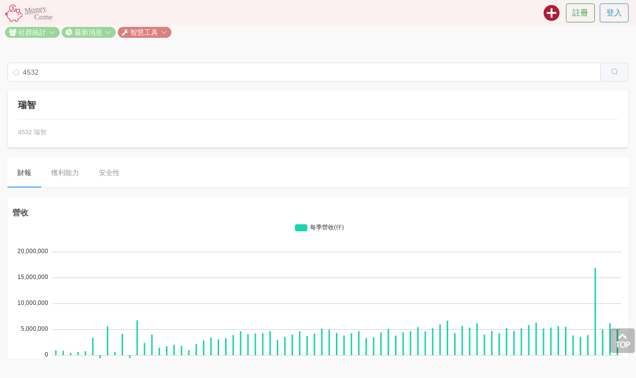

--- FILE ---
content_type: text/html; charset=utf-8
request_url: https://www.moneycome.in/stk/anal/4532
body_size: 10277
content:
<!DOCTYPE html>
<html>
<head>
  <meta charset="utf-8">
  <meta http-equiv="X-UA-Compatible" content="IE=edge">
  <!-- <meta http-equiv="cache-control" content="216000"> -->
  <meta name="viewport" content="width=device-width, initial-scale=1, maximum-scale=1.0, user-scalable=0">

  <title>
      MoneyCome.in - 投資記帳小幫手!
  </title>


  <meta name="description" content="MoneyCome.in 是專為投資記錄設計的app，特別是股市記帳。目的讓自己的股市帳目更清楚。如果你是長期投資者，你一定會喜歡上這個app！ MoneyCome.in is an app designed for stock accounting. If you are a long-term investor, you will like it!">
  <meta name="keywords" content="Money Come, Money Come In, MoneyCome, MoneyCome.in, moneycome.in, moneycomein, money come in, 存股試算,股票複利計算,複利試算,定期定額試算,moneycome,存股計算機,股票複利計算機, 錢來, 錢進來, 存股, 收租, 被動收入, 非工資收入, 股市記帳, 房市記帳, 股票記帳, 房地產記帳, 交易記錄, 投資記錄, 投資記帳, 記帳, Excel記帳, 複利">
  <meta name="author" content="">

  <link rel="shortcut icon" href="/img/favicon.png" type="image/png">

  <!-- Google Font -->
  <!-- <link href="https://fonts.googleapis.com/css?family=Cantarell|Roboto|Signika" rel='stylesheet' type='text/css'> -->
  <!-- FAB: collapzion.js -->
  <!-- <link href="https://fonts.googleapis.com/icon?family=Material+Icons" rel="stylesheet"> -->

  <!-- Bootstrap -->
  <link rel="stylesheet" href="https://maxcdn.bootstrapcdn.com/font-awesome/4.7.0/css/font-awesome.min.css">

  <!-- Element UI 
  <link rel="stylesheet" href="//unpkg.com/element-ui@2.4.11/lib/theme-chalk/index.css">
  -->


  <link rel="stylesheet" media="all" href="/assets/application-3b2fb138f35d8bf51abb6e2ac4deb22a23e35a225e5f9a2993907a6e504c1082.css" data-turbolinks-track="true" />
  <script src="/assets/application-45dfc4af48f6daed255c855aa0a13d285c9662b4d2581b159f507f79aa900b8a.js" data-turbolinks-track="true"></script>


      <link rel="stylesheet" href="/css/stockAnalysis.css">
    <!-- <script type="text/javascript">gotoLoginPageIfNeed();</script> -->



  <meta name="csrf-param" content="authenticity_token" />
<meta name="csrf-token" content="a7IhljxLX+ZMKlAxDaGA9lkHUmWMh+MQOE+46s7YEzv32zpK7YCZshVhZVRL7LZ46WBkoB7EVNR18/OanrY8jg==" />
    
<meta property="fb:app_id" content="203430476928006" />
<meta property="og:type" content="website" />
<meta property="og:title" content="4532瑞智 - 財報分析 @[ MoneyCome.in ]" />
<meta property="og:description" content="4532瑞智 - 營收,EPS,營益率,毛利率,稅後淨利率,..." />
<meta property="article:author" content="MoneyCome.in" />
<meta property="og:image" content="https://s3-ap-northeast-1.amazonaws.com/moneycomein/0/0/sysuse/ul/cover01.jpg" />
<meta property="og:image:width" content="960" />
<meta property="og:image:height" content="960" />
<meta property="og:url" content="https://www.moneycome.in/stk/anal/4532" />
<meta property="og:site_name" content="MoneyCome.in" />


<meta property="al:ios:app_name" content="MoneyCome.in" />
<meta property="al:ios:url" content="https://www.moneycome.in/stk/anal/4532" />
<meta property="al:android:app_name" content="MoneyCome.in" />
<meta property="al:android:url" content="https://www.moneycome.in/stk/anal/4532" />
<meta property="al:android:package" content="in.moneycome.android" />
<meta property="al:web:url" content="https://www.moneycome.in/stk/anal/4532" />


<meta property="twitter:card" content="summary" />
<meta property="twitter:site" content="@MoneyCome.in" />
<meta property="twitter:title" content="4532瑞智 - 財報分析 @[ MoneyCome.in ]" />
<meta property="twitter:description" content="4532瑞智 - 營收,EPS,營益率,毛利率,稅後淨利率,..." />
<meta property="twitter:image:src" content="https://s3-ap-northeast-1.amazonaws.com/moneycomein/0/0/sysuse/ul/cover01.jpg" />
<meta property="twitter:url" content="https://www.moneycome.in/stk/anal/4532" />



	<!-- Global site tag (gtag.js) - Google Analytics -->
	<script async src="https://www.googletagmanager.com/gtag/js?id=G-WNGMY4NQJF"></script>
	<script>
	  window.dataLayer = window.dataLayer || [];
	  function gtag(){dataLayer.push(arguments);}
	  gtag('js', new Date());

	  gtag('config', 'G-WNGMY4NQJF');
	</script>
	<!-- GA
	<script>
	  (function(i,s,o,g,r,a,m){i['GoogleAnalyticsObject']=r;i[r]=i[r]||function(){
	  (i[r].q=i[r].q||[]).push(arguments)},i[r].l=1*new Date();a=s.createElement(o),
	  m=s.getElementsByTagName(o)[0];a.async=1;a.src=g;m.parentNode.insertBefore(a,m)
	  })(window,document,'script','//www.google-analytics.com/analytics.js','ga');

	  ga('create', 'UA-56094162-5', 'auto');
	  if(GA.canGA()) {
	  	ga('send', 'pageview');
	  }
	</script>
	-->

  <!-- Google AdSense -->
  <script data-ad-client="ca-pub-4440345980378168" async src="https://pagead2.googlesyndication.com/pagead/js/adsbygoogle.js"></script>
</head>

<body style="padding-top:70px; display:show;">
  <!-- FB -->
  <div id="fb-root"></div>
  <script>
  window.fbAsyncInit = function() {
    FB.init({
      appId            : "203430476928006",
      autoLogAppEvents : true,
      xfbml            : true,
      version          : "v18.0"
    });
  };

  (function(d, s, id){
     var js, fjs = d.getElementsByTagName(s)[0];
     if (d.getElementById(id)) {return;}
     js = d.createElement(s); js.id = id;
     js.src = "https://connect.facebook.net/zh_TW/sdk.js";
     fjs.parentNode.insertBefore(js, fjs);
   }(document, 'script', 'facebook-jssdk'));
  </script>





  <nav class="navbar navbar-expand-sm fixed-top navbar-light projNavbar" id="projNavbar">
    <!-- <div class="container-fluid"> -->
      <a class="navbar-brand" href="/">
        <img src="/img/logo.png" class="projLogoIcon">
        <!-- <span class="projLogoText">MoneyCome.in</span> -->
      </a>
      <div class="projLotoTextWrapper">
        <div class="projLogoText logoText-Money">Money</div>
        <div class="projLogoText logoText-ComeIn">Come</div>
      </div>

      <button class="navbar-toggler" type="button" data-toggle="collapse" data-target="#projNavbarActionButtons" aria-controls="projNavbarActionButtons" aria-expanded="false" aria-label="Toggle navigation">
        <span class="navbar-toggler-icon"></span>
      </button>
    

      



      <!-- <div class="collapse navbar-collapse" id="navbar-pencil-noncollapse">
        <a href="/inv/new" class="pull-right navbarDesktopIcon" title=""><img src="/img/add-r.png" style="width:38px;"></a>
      </div> -->
    


      <!-- Collect the nav links, forms, and other content for toggling -->
      <div class="collapse navbar-collapse" id="projNavbarActionButtons">
        

        <!-- <div class="row"> -->
          
          <ul class="navbar-nav ml-auto -projNavbarRight">

            <!--
            <li class="nav-item navbarDesktopIcon" style="display:none;" role="showIfLogin">
              <a class="nav-link" href="/notification" title="通知" role="navbarNotification" style="position: relative;">
                <img src="/img/bell-r.png" class="projNavbarIcon">
                <span class="d-sm-none projNavbarCollapsedItemText"><span class="translation_missing" title="translation missing: zh-TW.navbar.notification">Notification</span></span>
                <span class="badge projNavbarBadge" role="navbarNotificationUnReadCnt" style="display:show;">99</span>
              </a>
            </li>
            -->
            <li class="nav-item navbarDesktopIcon" style="display:none;" role="showIfLogin">
              <a class="nav-link" href="/manage" title="管理" role="navbarManage">
                <img src="/img/portfolio.png" class="projNavbarIcon">
                <span class="d-sm-none projNavbarCollapsedItemText">管理</span>
              </a>
            </li>
            <li class="nav-item navbarDesktopIcon" style="display:none;" role="showIfLogin">
              <a class="nav-link" href="/performance" title="績效" role="navbarPerformance">
                <img src="/img/analytics.png" class="projNavbarIcon">
                <span class="d-sm-none projNavbarCollapsedItemText">績效</span>
              </a>
            </li>
            <li class="nav-item navbarDesktopIcon" role="navbarCreateAnInvestmentWrapper">
              <a class="nav-link" href="/inv/new" title="新增投資項目">
                <img src="/img/add-r.png" class="projNavbarIcon">
                <span class="d-sm-none projNavbarCollapsedItemText">新增投資項目</span>
              </a>
            </li>
            

            <li class="nav-item dropdown" id="navbarMemberMenu" style="display:none;">
              <a class="nav-link dropdown-toggle projDropdownToggle" href="javascript:void(0)" id="navbarMemberMenuDropdown" data-toggle="dropdown" aria-haspopup="true" aria-expanded="false">
                <img src="/img/user_photo.jpg" class="navbarDropdownLeadingIcon" id="navbarHeadshot">&nbsp;<span role="navbarNickname" class="d-sm-none projNavbarCollapsedItemText">nickname</span><span class="caret"></span>
              </a>
              <div class="dropdown-menu dropdown-menu-right projDropdownMenu" aria-labelledby="navbarMemberMenuDropdown">
                <h6 class="dropdown-header d-none d-sm-block projNavbarNickname" role="navbarNickname">nickname</h6>
                <a class="dropdown-item" href="/manage" role="navbarManage"><img src="/img/portfolio_black_64.png" style="width: 20px; margin: -3px 5px 0 0;">管理</a>
                <a class="dropdown-item" href="/performance" role="navbarPerformance"><i class="fa fa-bar-chart fa-fw"></i> 績效</a>
                <a class="dropdown-item" href="/mycat/setting" role="navbarMycatSetting"><i class="fa fa-tags fa-fw"></i> 分類設定</a>
                <a class="dropdown-item" href="/member/setting" id="navbarMemberSetting"><i class="fa fa-gear fa-fw"></i> 會員設定</a>
                <div class="dropdown-divider myDivider"></div>
                <a class="dropdown-item" href="javascript:void(0)" id="navbarLogout"><i class="fa fa-power-off fa-fw"></i> 登出</a>
                <!--
                <li>
                  <a class="dropdown-item" href="/blog/:nickname" role="navbarMyBlogs"><span role="navbarNickname" class="hidden-xs navbarSmNickname">nickname</span></a>
                </li>
                <li><a class="dropdown-item" href="/blog/:nickname" role="navbarMyBlogs"><i class="fa fa-paragraph fa-fw"></i> <span class="translation_missing" title="translation missing: zh-TW.navbar.my_blogs">My Blogs</span></a></li>
                <li class="divider myDivider"></li>
                <li><a class="dropdown-item" href="/:nickname/msgmng" role="navbarMsgMng"><i class="fa fa-comments fa-fw"></i> 留言管理</a></li>
                <li><a class="dropdown-item" href="/:nickname/my_favorites" role="navbarMyFavorites"><i class="fa fa-heart-o fa-fw"></i> 我的最愛</a></li>
                <li class="divider myDivider"></li>
                <li><a class="dropdown-item" href="/myblog/setting" role="navbarBlogSetting"><i class="fa fa-wrench fa-fw"></i> 網誌設定</a></li>
                -->
              </div>
            </li>


            <!-- 註冊 登入 -->
            <li class="nav-item" role="hideIfLogin" style="display:none;">
              <div class="navbarRegisterWrapper">
                <a href="/member/register" onclick="GA.sendClickEvent('navbar.right-top.register');" class="btn btn-outline-success myBorder">註冊</a>
              </div>
            </li>
            <li class="nav-item" role="hideIfLogin" style="display:none;">
              <div class="navbarRegisterWrapper">
                <a href="/member/login" onclick="GA.sendClickEvent('navbar.right-top.login');" class="btn btn-outline-info myBorder">登入</a>
              </div>
            </li>
          </ul>
        <!-- </div> -->
      </div><!-- /.navbar-collapse -->
    <!-- </div> --><!-- /.container-fluid -->
  </nav>


<script type="text/javascript">
var i18n_slogan = "投資記帳小幫手!";
var i18n_cancel = "取消";
var i18n_cookie_disabled = "系統偵測發現本機未開啟Cookie功能, 請至網路設定開啟Cookie功能。";
var i18n_pls_login_again = "身份驗證失敗，請重新登入。";
var i18n_permission_deny = "權限不足!";
var i18n_pls_activate_your_account = "請至Email信箱開通帳號，以確保權益";
var i18n_system_busy = "系統忙碌中，請稍候再試!";
var i18n_data_found = "資料已存在!";
var i18n_data_not_found = "資料不存在!";
var i18n_stock_not_found = "股票不存在!";
var i18n_account_not_found = "帳號不存在!";
var i18n_password_incorrect = "密碼錯誤!";
var i18n_delete_confirm = "刪除?";
var i18n_delete_succ = "刪除成功.";
var i18n_required = "*必填";
var i18n_input_error = "請輸入正確資料!";
var i18n_edit = "編輯";
var i18n_record = "記錄";
var i18n_delete = "刪除";
var i18n_more = "更多";
var i18n_created_time = "建立時間";
var i18n_investment_date = "投資日期";
// cat
var i18n_uncategorized = "不分類";
var i18n_stock = "股市";
var i18n_rest = "不動產";
var i18n_forex = "匯市";
var i18n_bond = "債市";
// fav
var i18n_collect = "收藏";
var i18n_discollect = "取消收藏";
var i18n_fav = "收藏";

// http://element-cn.eleme.io/#/zh-CN/component/i18n
// ELEMENT.locale(ELEMENT.lang.en);
</script> 

<nav class="toolNavbarContainer" id="projToolNavar">
  <!--
  <el-button size="mini" round>超小按钮</el-button>
  <el-button size="mini" round>超小按钮</el-button>
  <a href="/stat/hotspot" class="el-button el-button--primary">小豬熱門投資</a>
  -->
  

  <el-dropdown>
    <span size="mini" round>
      <a href="javascript:void(0)" class="item">
        <i class="fa fa-users" aria-hidden="true"></i>
        社群統計<i class="el-icon-arrow-down el-icon--right myElIconArrowDown"></i>
      </a>
    </span>
    <el-dropdown-menu slot="dropdown">
      <el-dropdown-item><a href="/stats/hotspot">小豬熱門投資</a></el-dropdown-item>
      <el-dropdown-item><a href="/stats/passive_income">小豬總股利</a></el-dropdown-item>
      <el-dropdown-item><a href="https://www.moneycome.in/stats/hot_compound_interest">熱門複利查詢</a></el-dropdown-item>
    </el-dropdown-menu>
  </el-dropdown>


  <el-dropdown>
    <span size="mini" round>
      <a href="javascript:void(0)" class="item">
        <i class="fa fa-pie-chart" aria-hidden="true"></i>
        最新消息<i class="el-icon-arrow-down el-icon--right myElIconArrowDown"></i>
      </a>
    </span>
    <el-dropdown-menu slot="dropdown">
      <el-dropdown-item>
        <a href="/articles/0/1"><i class="fa fa-fw fa-file-text-o" aria-hidden="true"></i>&nbsp;站內文章</a>
      </el-dropdown-item>
      <el-dropdown-item>
        <a href="/stk/dividend?y=2026"><i class="fa fa-fw fa-television" aria-hidden="true"></i>&nbsp;公司股利總覽</a>
      </el-dropdown-item>
    </el-dropdown-menu>
  </el-dropdown>
  

  <el-dropdown>
    <span size="mini" round>
      <a href="javascript:void(0)" class="item highlightItem">
        <i class="fa fa-wrench" aria-hidden="true"></i>
        智慧工具<i class="el-icon-arrow-down el-icon--right myElIconArrowDown"></i>
      </a>
    </span>
    <el-dropdown-menu slot="dropdown">
      <el-dropdown-item>
        <a href="/tool/compound_interest"><i class="fa fa-fw fa-signal" aria-hidden="true"></i>&nbsp;複利試算</a>
      </el-dropdown-item>
      <el-dropdown-item>
        <a href="/tool/compound_interest_comparison"><i class="fa fa-fw fa-columns" aria-hidden="true"></i>&nbsp;複利比較</a>
      </el-dropdown-item>
       <el-dropdown-item>
        <a href="/tool/compound_interest_portfolio"><i class="fa fa-fw fa-shopping-bag" aria-hidden="true"></i>&nbsp;存股組合</a>
      </el-dropdown-item>
      <el-dropdown-item>
        <a href="/tool/financial_crisis_filter"><i class="fa fa-fw fa-bomb" aria-hidden="true"></i>&nbsp;金融危機</a>
      </el-dropdown-item>
      <el-dropdown-item>
        <a href="/stk/anal/"><i class="fa fa-fw fa-balance-scale" aria-hidden="true"></i>&nbsp;個股分析</a>
      </el-dropdown-item>
      <el-dropdown-item>
        <a href="/r/retrieve"><i class="fa fa-fw fa-search" aria-hidden="true"></i>&nbsp;記錄檢索</a>
      </el-dropdown-item>
      <el-dropdown-item>
        <a href="/tool/dividend_calculation"><i class="fa fa-fw fa-money" aria-hidden="true"></i>&nbsp;股利試算</a>
      </el-dropdown-item>
      <el-dropdown-item>
        <!--
        <a href="/tool/landlord"><i class="fa fa-fw fa-home" aria-hidden="true"></i>&nbsp;包租公</a>
        -->
        <a href="/tools"><i class="fa fa-fw fa-ellipsis-h" aria-hidden="true"></i>&nbsp;More ...</a>
      </el-dropdown-item>
    </el-dropdown-menu>
  </el-dropdown>
</nav>





<div class="container col-12 center" id="container">
  
  <div class="fbLikeButtonContainer flexContentJustifyRight">
    <!-- <div
  class="fb-like"
  data-share="true"
  data-width="450"
  data-show-faces="true">
</div> -->

	<div class="fb-like" data-layout="button_count" data-action="like" data-show-faces="true" data-share="true"></div>

  </div>


  <div id="form">
    <div class="form-group">
      <el-autocomplete
          ref="elSearchInput"
          class="inline-input"
          v-model="selectedStockCode"
          :fetch-suggestions="elFetchSuggestions"
          prefix-icon="el-icon-search"
          placeholder="搜尋股票"
          :trigger-on-focus="true"
          :maxlength="6"
          :debounce="0"
          :highlight-first-item="true"
          @select="elSelectStock">
          <el-button slot="append" icon="el-icon-search" @click="onButtonSearchStock"></el-button>
        </el-autocomplete>
    </div>
  </div>

  <div class="resultContainer" v-if="selectedStockCode.length > 0">

    <div class="sectionContainer card">
      <!--
      <stats-card :stat-title="stkInfo.name"
                :stat-value="stkInfo.code" 
                fa="fa fa-bar-chart" 
                :stat-desc="stkInfo.disp"></stats-card>
      -->
      <el-card shadow="never">
        <span class="sectionTitle" v-cloak>{{ stkInfo.name }}</span>
        <hr>
        <span class="stats" v-cloak>{{ stkInfo.disp }}</span>
      </el-card>
    </div>

    <template v-if="hasData">
      <div class="sectionContainer">
        <el-menu :default-active="navActiveIndex" class="invNav" mode="horizontal" 
          @select="onSelectNav">
          <el-menu-item index="statementTab">財報</el-menu-item>
          <el-menu-item index="profitTab">獲利能力</el-menu-item>
          <el-menu-item index="safetyTab">安全性</el-menu-item>
        </el-menu>
      </div>

      <div role="navBody" v-if="navActiveIndex == 'statementTab'">
        <div class="resultItem card" role="revenue">
          <h2 class="sectionSubTitle stkTitle">營收</h2>
          <template>
            <ve-histogram :data="yCharts.revenue.data" 
                          :data-empty="yCharts.revenue.isDataEmpty" 
                          :settings="yCharts.revenue.settings" 
                          :extend="yCharts.revenue.extend" 
                          :options="yCharts.revenue.options"></ve-histogram>
          </template>
          <div class="noDataStr" v-if="yCharts.revenue.isDataIncomplete">
            {{ yCharts.revenue.noDataStr }} 暫無資料
          </div>
        </div>

        <div class="resultItem card" role="eps">
          <h2 class="sectionSubTitle stkTitle">每股盈餘</h2>
          <template>
            <ve-histogram :data="yCharts.eps.data" 
                          :data-empty="yCharts.eps.isDataEmpty" 
                          :settings="yCharts.eps.settings" 
                          :extend="yCharts.eps.extend" 
                          :options="yCharts.eps.options"></ve-histogram>
          </template>
          <div class="noDataStr" v-if="yCharts.eps.isDataIncomplete">
            {{ yCharts.eps.noDataStr }} 暫無資料
          </div>
        </div>

        <div class="resultItem card" role="dividends">
          <h1 class="sectionSubTitle stkTitle">股利政策(所屬年度)</h1>
          <template>
            <ve-histogram :data="yCharts.dividends.data" 
                          :data-empty="yCharts.dividends.isDataEmpty" 
                          :settings="yCharts.dividends.settings" 
                          :extend="yCharts.dividends.extend"></ve-histogram>
          </template>
          <div class="noDataStr" v-if="yCharts.dividends.isDataIncomplete">
            {{ yCharts.dividends.noDataStr }} 暫無資料
          </div>
        </div>

        <div class="resultItem card" role="avg3y">
          <h1 class="sectionSubTitle stkTitle">3年平均</h1>
          <template>
            <ve-histogram :data="yCharts.avg3y.data" 
                          :data-empty="yCharts.avg3y.isDataEmpty" 
                          :settings="yCharts.avg3y.settings" 
                          :extend="yCharts.avg3y.extend"></ve-histogram>
          </template>
          <div class="noDataStr" v-if="yCharts.avg3y.isDataIncomplete">
            {{ yCharts.dividends.noDataStr }} 暫無資料
          </div>
        </div>

        <div class="resultItem card" role="ebooks">
          <h1 class="sectionSubTitle stkTitle">電子書</h1>
          <table class="table table-sm table-bordered table-hover">
            <thead>
              <tr class="record">
                <th class="fieldName" scope="col">年度</th>
                <th class="fieldName" scope="col">季報</th>
                <th class="fieldName" scope="col">年報</th>
              </tr>
            </thead>
            <tbody>
              <tr>
                <td class="fieldVal">
                  2024
                </td>
                <td class="fieldVal">
                  <a href="http://doc.twse.com.tw/server-java/t57sb01?step=1&amp;colorchg=1&amp;co_id=4532&amp;year=113&amp;mtype=A" target="_blank">財務報告書(季)</a>
                </td>
                <td class="fieldVal">
                  <a href="http://doc.twse.com.tw/server-java/t57sb01?step=1&amp;colorchg=1&amp;co_id=4532&amp;year=113&amp;mtype=F" target="_blank">股東會年報</a>
                </td>
              </tr>
              <tr>
                <td class="fieldVal">
                  2023
                </td>
                <td class="fieldVal">
                  <a href="http://doc.twse.com.tw/server-java/t57sb01?step=1&amp;colorchg=1&amp;co_id=4532&amp;year=112&amp;mtype=A" target="_blank">財務報告書(季)</a>
                </td>
                <td class="fieldVal">
                  <a href="http://doc.twse.com.tw/server-java/t57sb01?step=1&amp;colorchg=1&amp;co_id=4532&amp;year=112&amp;mtype=F" target="_blank">股東會年報</a>
                </td>
              </tr>
              <tr>
                <td class="fieldVal">
                  2022
                </td>
                <td class="fieldVal">
                  <a href="http://doc.twse.com.tw/server-java/t57sb01?step=1&amp;colorchg=1&amp;co_id=4532&amp;year=111&amp;mtype=A" target="_blank">財務報告書(季)</a>
                </td>
                <td class="fieldVal">
                  <a href="http://doc.twse.com.tw/server-java/t57sb01?step=1&amp;colorchg=1&amp;co_id=4532&amp;year=111&amp;mtype=F" target="_blank">股東會年報</a>
                </td>
              </tr>
              <tr>
                <td class="fieldVal">
                  2021
                </td>
                <td class="fieldVal">
                  <a href="http://doc.twse.com.tw/server-java/t57sb01?step=1&amp;colorchg=1&amp;co_id=4532&amp;year=110&amp;mtype=A" target="_blank">財務報告書(季)</a>
                </td>
                <td class="fieldVal">
                  <a href="http://doc.twse.com.tw/server-java/t57sb01?step=1&amp;colorchg=1&amp;co_id=4532&amp;year=110&amp;mtype=F" target="_blank">股東會年報</a>
                </td>
              </tr>
              <tr>
                <td class="fieldVal">
                  2020
                </td>
                <td class="fieldVal">
                  <a href="http://doc.twse.com.tw/server-java/t57sb01?step=1&amp;colorchg=1&amp;co_id=4532&amp;year=109&amp;mtype=A" target="_blank">財務報告書(季)</a>
                </td>
                <td class="fieldVal">
                  <a href="http://doc.twse.com.tw/server-java/t57sb01?step=1&amp;colorchg=1&amp;co_id=4532&amp;year=109&amp;mtype=F" target="_blank">股東會年報</a>
                </td>
              </tr>
          </table>
        </div>
      </div>


      <div role="navBody" v-if="navActiveIndex == 'profitTab'">
        <div class="resultItem card" role="opMargin">
          <h2 class="sectionSubTitle stkTitle">營益分析</h2>
          <template>
            <ve-line  :data="yCharts.opMargin.data" 
                      :data-empty="yCharts.opMargin.isDataEmpty" 
                      :settings="yCharts.opMargin.settings"></ve-histogram>
          </template>
          <div class="noDataStr" v-if="yCharts.opMargin.isDataIncomplete">
            {{ yCharts.opMargin.noDataStr }} 暫無資料
          </div>
        </div>

        <div class="resultItem card" role="roeroa">
          <h2 class="sectionSubTitle stkTitle">ROE / ROA</h2>
          <template>
            <ve-line  :data="yCharts.roeroa.data"
                      :data-empty="yCharts.roeroa.isDataEmpty"  
                      :settings="yCharts.roeroa.settings"></ve-histogram>
          </template>
          <div class="noDataStr" v-if="yCharts.roeroa.isDataIncomplete">
            {{ yCharts.roeroa.noDataStr }} 暫無資料
          </div>
        </div>
      </div>


      <div role="navBody" v-if="navActiveIndex == 'safetyTab'">
        <div class="resultItem card" role="debt">
          <h2 class="sectionSubTitle stkTitle">負債比</h2>
          <template>
            <ve-line  :data="yCharts.debt.data" 
                      :data-empty="yCharts.debt.isDataEmpty" 
                      :settings="yCharts.debt.settings"></ve-histogram>
          </template>
          <div class="noDataStr" v-if="yCharts.debt.isDataIncomplete">
            {{ yCharts.debt.noDataStr }} 暫無資料
          </div>
        </div>

        <div class="resultItem card" role="currquir">
          <h2 class="sectionSubTitle stkTitle">流速動比</h2>
          <template>
            <ve-line  :data="yCharts.currquir.data" 
                      :data-empty="yCharts.currquir.isDataEmpty" 
                      :settings="yCharts.currquir.settings"></ve-histogram>
          </template>
          <div class="noDataStr" v-if="yCharts.currquir.isDataIncomplete">
            {{ yCharts.currquir.noDataStr }} 暫無資料
          </div>
        </div>

        <div class="resultItem card" role="tint">
          <h2 class="sectionSubTitle stkTitle">利息保障倍數</h2>
          <template>
            <ve-line  :data="yCharts.tint.data" 
                      :data-empty="yCharts.tint.isDataEmpty" 
                      :settings="yCharts.tint.settings"></ve-histogram>
          </template>
          <div class="noDataStr" v-if="yCharts.tint.isDataIncomplete">
            {{ yCharts.tint.noDataStr }} 暫無資料
          </div>
        </div>
      </div>


    </template>
    <template v-else>
      <div class="resultItem noData">
        <div class="emoticons"><img src="/img/emoticons/confused.png"></div>
        沒有這支股票唷! 請重新查詢.
      </div>
    </template>
  </div>

  <div class="fbLikeButtonContainer -flexContentJustifyRight">
    <!-- <div
  class="fb-like"
  data-share="true"
  data-width="450"
  data-show-faces="true">
</div> -->

	<div class="fb-like" data-layout="button_count" data-action="like" data-show-faces="true" data-share="true"></div>

  </div>
  <div class="disclaimer">
<span class="title">免責聲明</span>
本網站的資訊，包括一切列載的資料及提供的工具輸出，僅作參考之用。
其準確性和可靠性不能亦不會作任投資建意或獲利保證，並對基於該等資料或有關的錯漏或延誤而作出的任何決定或導致的損失或損害概不負責。
使用者不應依賴此網站所載的任何資訊進行任何投資活動。投資涉及風險，如讀者使用此網站的資訊進行任何投資活動，則需要自行承擔所引致的風險，一切後果，本網站及作者概不負責。
</div>
</div>



<a class="backOnTop" href="javascript:void(0)"><img src="/img/back_on_top.png"></a>
<!-- <a class="backOnTop" href="javascript:void(0)"><img src="/img/top-2.png" style="width:50px; height:50px;"></a> -->

<script type="text/javascript">
	$(".backOnTop").click(function() {
		// 讓捲軸用動畫的方式移動到 0 的位置
		// 感謝網友 sam 修正 Opera 問題
		var $body = (window.opera) ? (document.compatMode == "CSS1Compat" ? $('html') : $('body')) : $('html,body');
		$body.animate({
			scrollTop: 0
		}, 600);
		GA.sendClickEvent("backOnTop");
	});
</script>


<script type="text/javascript">
var ticket = "";
// var i18n_pls_wait_for_uploading = "請等待圖片上傳完成！ 剩餘數: ";
// var i18n_post_success = "新增成功。";
// var i18n_post_fail = "發表失敗！";
// var i18n_edit_success = "儲存成功。";
// var i18n_edit_fail = "編輯失敗！";
// var i18n_already_posted = "<span class="translation_missing" title="translation missing: zh-TW.form.already_posted">Already Posted</span>";
// var i18n_pls_use_jpgpng = "請使用JPG,PNG格式。";
// var i18n_prompt_uploadimg = "上傳圖片";
// var i18n_over_img_size = "圖片檔太大";
// var i18n_pls_click_marker = "<span class="translation_missing" title="translation missing: zh-TW.form.pls_click_marker">Pls Click Marker</span>";
// var i18n_cannot_parse_url = "<span class="translation_missing" title="translation missing: zh-TW.form.cannot_parse_url">Cannot Parse Url</span>";
var i18n_required = "*必填";
// var i18n_url_required = "<span class="translation_missing" title="translation missing: zh-TW.form.url_required">Url Required</span>";
// var i18n_title_required = "*請填入投資項名稱";
// var i18n_100chars_max = "*字數限制100個字元";
// var i18n_250chars_max = "<span class="translation_missing" title="translation missing: zh-TW.form.250chars_max">250chars Max</span>";
// var i18n_data_not_found = "<span class="translation_missing" title="translation missing: zh-TW.form.data_not_found">Data Not Found</span>";
// var i18n_save = "儲存";
// var i18n_discard_set = "<span class="translation_missing" title="translation missing: zh-TW.form.discard_set">Discard Set</span>";
// var i18n_clear_all = "清除全部？";
// var i18n_article = "文章";
// var i18n_pls_login_again = "身份驗證失敗，請重新登入。";
// var i18n_pls_activate_your_account = "請至Email信箱開通帳號，以確保權益";
// var i18n_prompt_exit = "尚未存檔。確定離開？";
</script>

<script type="text/javascript" src="/js/pages/stock_anal.js"></script>	  





<span id="improveSEO" style="display:none;">
	<div class="improveSeoKeywords">
		<p>投資記帳，股票記帳，股市記帳，投資記錄，交易記錄，股市交易記錄</p>
		<p>Investment accounting</p>
	</div>

	<a href="https://www.moneycome.in/sitemap/1"></a>
</span>




<div id="footer" class="container-fluid">
	<li><a href="/">MoneyCome.in</a></li>
	<li> | </li>
	<li><a href="/cs/faq">常見問題</a></li>
	<li> | </li>
	<!-- 
	<li><a href="/cs/clause">服務條款</a></li>
	<li> | </li>
	-->
	<li><a href="/cs/contact_us">聯絡我們</a></li>
	<!--
	<li><a href="/cs/acknowledgement">致謝</a></li>
	<li> | </li>	
	<li><a href="">語系</a></li>
	<li><a href="/cs/about">關於</a></li>
	-->
</div>


<!--
<script type="text/javascript" src="//unpkg.com/element-ui@2.4.11/lib/index.js"></script>
-->

<!-- jQuery (necessary for Bootstrap's JavaScript plugins) -->
<!-- Include all compiled plugins (below), or include individual files as needed -->
<script src="https://cdnjs.cloudflare.com/ajax/libs/popper.js/1.12.9/umd/popper.min.js" integrity="sha384-ApNbgh9B+Y1QKtv3Rn7W3mgPxhU9K/ScQsAP7hUibX39j7fakFPskvXusvfa0b4Q" crossorigin="anonymous"></script>
<script type="text/javascript" src="/js/plugins/bootstrap.min.js"></script>

<script type="text/javascript" src="/js/components/fav-button.vue.js"></script>
<script type="text/javascript">
  
  setUserMenuInNavbar();
  setToolNavbar();
  // fix: conflict with turbolinks.js
  // $('.dropdown-toggle').dropdown();
</script>




</body>
</html>


--- FILE ---
content_type: text/html; charset=utf-8
request_url: https://www.google.com/recaptcha/api2/aframe
body_size: 267
content:
<!DOCTYPE HTML><html><head><meta http-equiv="content-type" content="text/html; charset=UTF-8"></head><body><script nonce="RTfmicw2K4BQpoN2QLqdjw">/** Anti-fraud and anti-abuse applications only. See google.com/recaptcha */ try{var clients={'sodar':'https://pagead2.googlesyndication.com/pagead/sodar?'};window.addEventListener("message",function(a){try{if(a.source===window.parent){var b=JSON.parse(a.data);var c=clients[b['id']];if(c){var d=document.createElement('img');d.src=c+b['params']+'&rc='+(localStorage.getItem("rc::a")?sessionStorage.getItem("rc::b"):"");window.document.body.appendChild(d);sessionStorage.setItem("rc::e",parseInt(sessionStorage.getItem("rc::e")||0)+1);localStorage.setItem("rc::h",'1768947264528');}}}catch(b){}});window.parent.postMessage("_grecaptcha_ready", "*");}catch(b){}</script></body></html>

--- FILE ---
content_type: text/css
request_url: https://www.moneycome.in/css/stockAnalysis.css
body_size: 836
content:
body {
	/* background-color: #fbfbfb; */
	background-color: #f9f9f9;
}
label.errorMsg {
	color: #ec3434;
	font-size: 13px;
	padding-bottom: 5px;
	display: block;
	margin-left: 5px;
}

.sectionContainer {
	margin-bottom: 20px;
}
.stkTitle {
	font-size: 16px;
	font-weight: 800;
}
.resultItem {
	padding: 20px 5px 0 10px;
}
.noData {
	background: #FFDFDF;
	border: 1px none #E5A3A4;
	color: #8a2c2c;
	font: bold 20px/1.8 '';
	margin: 20px 30px;
	padding: 20px 5px;
	text-align: center;
}
.noData .emoticons img {
	width: 48px;
	height: 48px;
}
.noDataStr {
	padding: 0 10px 15px 10px;
    color: #ff397d;
    font-weight: 400;
    font-style: italic;
}
.faqWrapper {	
    /*position: fixed;*/
    float: right;
    /*margin-top: -1em;*/
}

.formLabel .mycatSettingBtn {
	color: inherit;
}

.bottomBtnArea {
    display: flex;
    justify-content: flex-end;
}

#loadingWrapper {
	height: 130px;
	padding: 52.5px;
}

.b-close {
	border-radius: 7px;
	cursor: pointer;
	position: absolute;
	right: -10px;
	top: -10px;
	z-index: 1;
}

.waiting {
    width: 28;
    height: 28px;
    -webkit-animation: spin 0.8s linear infinite;
    -moz-animation: spin 0.8s linear infinite;
    animation: spin 0.8s linear infinite;
}
@-moz-keyframes spin { 100% { -moz-transform: rotate(360deg); } }
@-webkit-keyframes spin { 100% { -webkit-transform: rotate(360deg); } }
@keyframes spin { 100% { -webkit-transform: rotate(360deg); transform:rotate(360deg); } }

.stockSelector {
	display: flex;
    flex-direction: row;
}

/* override */
.el-autocomplete {
	width: 100%;
}
[role=stockAutocomplete] {
	margin-top: 5px;
}
.el-input__inner {
	/* font-weight: bold; */
	/* color: #5b8ae8; */
	height: 38px;
}
